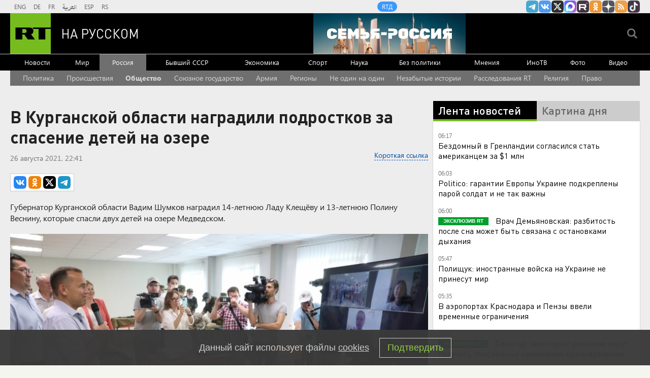

--- FILE ---
content_type: text/html
request_url: https://tns-counter.ru/nc01a**R%3Eundefined*rt_ru/ru/UTF-8/tmsec=rt_ru/102667840***
body_size: -73
content:
5349651169758DE0X1769311712:5349651169758DE0X1769311712

--- FILE ---
content_type: text/javascript; charset=utf-8
request_url: https://rb.infox.sg/json?id=22316&adblock=false&o=5
body_size: 18408
content:
[{"img": "https://rb.infox.sg/img/899296/image_502.jpg?372", "width": "240", "height": "240", "bg_hex": "#685E51", "bg_rgb": "104,94,81", "text_color": "#fff", "timestamp": "1769311716698", "created": "1769184680526", "id": "899296", "title": "Иран опубликовал данные о числе погибших на протестах", "category": "others", "body": "Министр иностранных дел Ирана Аббас Арагчи сообщил, что в ходе массовых протестов в стране погибли 3117 человек.", "source": "infox.ru", "linkTarget": "byDefault", "url": "//rb.infox.sg/click?aid=899296&type=exchange&id=22316&su=aHR0cHM6Ly9jaXMuaW5mb3guc2cvb3RoZXJzL25ld3MvNXBDYWIvP3V0bV9zb3VyY2U9cnVzc2lhbi5ydC5jb20mdXRtX2NhbXBhaWduPTIyMzE2JnV0bV9tZWRpdW09ZXhjaGFuZ2UmdXRtX2NvbnRlbnQ9aW5mb3gucnUmaWQ9cnVzc2lhbi5ydC5jb21="}, {"img": "https://rb.infox.sg/img/899104/image_502.jpg?123", "width": "240", "height": "240", "bg_hex": "#52646A", "bg_rgb": "82,100,106", "text_color": "#fff", "timestamp": "1769311716698", "created": "1769166126171", "id": "899104", "title": "Дегтярев рассказал, что ему говорят европейцы", "category": "others", "body": "admin added", "source": "rsport.ria.ru", "linkTarget": "byDefault", "url": "//rb.infox.sg/click?aid=899104&type=exchange&id=22316&su=aHR0cHM6Ly9jaXMuaW5mb3guc2cvc3BvcnQvbmV3cy81cHo0US8/dXRtX3NvdXJjZT1ydXNzaWFuLnJ0LmNvbSZ1dG1fY2FtcGFpZ249MjIzMTYmdXRtX21lZGl1bT1leGNoYW5nZSZ1dG1fY29udGVudD1yc3BvcnQucmlhLnJ1JmlkPXJ1c3NpYW4ucnQuY29t"}, {"img": "https://rb.infox.sg/img/898975/image_502.jpg?794", "width": "240", "height": "240", "bg_hex": "#B6B4B4", "bg_rgb": "182,180,180", "text_color": "#000", "timestamp": "1769311716698", "created": "1769118303163", "id": "898975", "title": "Раскрыта судьба активов РФ после передачи Совету мира", "category": "politics", "body": "Москва готова перечислить в Совет мира один миллиард долларов из замороженных в Штатах российских госрезервов, заявил президент России Владимир Путин. Эти деньги должны", "source": "aif.ru", "linkTarget": "byDefault", "url": "//rb.infox.sg/click?aid=898975&type=exchange&id=22316&su=aHR0cHM6Ly9jaXMuaW5mb3guc2cvb3RoZXJzL25ld3MvNXBzcTAvP3V0bV9zb3VyY2U9cnVzc2lhbi5ydC5jb20mdXRtX2NhbXBhaWduPTIyMzE2JnV0bV9tZWRpdW09ZXhjaGFuZ2UmdXRtX2NvbnRlbnQ9YWlmLnJ1JmlkPXJ1c3NpYW4ucnQuY29t"}, {"img": "https://rb.infox.sg/img/898990/image_502.jpg?60", "width": "240", "height": "240", "bg_hex": "#897D74", "bg_rgb": "137,125,116", "text_color": "#fff", "timestamp": "1769311716698", "created": "1769119371905", "id": "898990", "title": "Пловец Селезнев разъяснил, как Свечников утонул в Босфоре", "category": "others", "body": "В среду, 21 января, родители опознали Николая Свечникова, российского спортсмена, пропавшего в ходе массового заплыва «Босфор-2025». На данный момент выясняется", "source": "aif.ru", "linkTarget": "byDefault", "url": "//rb.infox.sg/click?aid=898990&type=exchange&id=22316&su=aHR0cHM6Ly9jaXMuaW5mb3guc2cvb3RoZXJzL25ld3MvNXByMlgvP3V0bV9zb3VyY2U9cnVzc2lhbi5ydC5jb20mdXRtX2NhbXBhaWduPTIyMzE2JnV0bV9tZWRpdW09ZXhjaGFuZ2UmdXRtX2NvbnRlbnQ9YWlmLnJ1JmlkPXJ1c3NpYW4ucnQuY29t"}, {"img": "https://rb.infox.sg/img/899336/image_502.jpg?590", "width": "240", "height": "240", "bg_hex": "#636764", "bg_rgb": "99,103,100", "text_color": "#fff", "timestamp": "1769311716698", "created": "1769274916584", "id": "899336", "title": "Песков рассказал об одной особенности переговоров в Абу-Даби", "category": "politics", "body": "Пресс-секретарь президента России Дмитрий Песков сообщил, что работа по урегулированию ситуации в Украине проходит с высоким напряжением.", "source": "infox.ru", "linkTarget": "byDefault", "url": "//rb.infox.sg/click?aid=899336&type=exchange&id=22316&su=aHR0cHM6Ly9jaXMuaW5mb3guc2cvb3RoZXJzL25ld3MvNXBBbjcvP3V0bV9zb3VyY2U9cnVzc2lhbi5ydC5jb20mdXRtX2NhbXBhaWduPTIyMzE2JnV0bV9tZWRpdW09ZXhjaGFuZ2UmdXRtX2NvbnRlbnQ9aW5mb3gucnUmaWQ9cnVzc2lhbi5ydC5jb21="}, {"img": "https://rb.infox.sg/img/899294/image_502.jpg?530", "width": "240", "height": "240", "bg_hex": "#2A2A2D", "bg_rgb": "42,42,45", "text_color": "#fff", "timestamp": "1769311716698", "created": "1769184662437", "id": "899294", "title": "В Украине сообщили о резком ухудшении энергетической ситуации", "category": "others", "body": "Ситуация с электроэнергией на Украине значительно ухудшилась, о чем информировала национальная энергетическая компания «Укрэнерго» через свой Telegram-канал.", "source": "infox.ru", "linkTarget": "byDefault", "url": "//rb.infox.sg/click?aid=899294&type=exchange&id=22316&su=aHR0cHM6Ly9jaXMuaW5mb3guc2cvb3RoZXJzL25ld3MvNXBDYWMvP3V0bV9zb3VyY2U9cnVzc2lhbi5ydC5jb20mdXRtX2NhbXBhaWduPTIyMzE2JnV0bV9tZWRpdW09ZXhjaGFuZ2UmdXRtX2NvbnRlbnQ9aW5mb3gucnUmaWQ9cnVzc2lhbi5ydC5jb21="}, {"img": "https://rb.infox.sg/img/896862/image_502.jpg?549", "width": "240", "height": "240", "bg_hex": "#8D6F59", "bg_rgb": "141,111,89", "text_color": "#fff", "timestamp": "1769311716698", "created": "1768475406089", "id": "896862", "title": "Тайна последнего доклада Герасимова. «Найдены» тысячи танков", "category": "others", "body": "Противник не оставляет попыток пробиться в освобождённые русской армией города и сёла. ВСУ сообщили о дефиците пехоты и невозможности наступать,", "source": "howto-news.info", "linkTarget": "byDefault", "url": "//rb.infox.sg/click?aid=896862&type=exchange&id=22316&su=[base64]"}, {"img": "https://rb.infox.sg/img/899161/image_502.jpg?381", "width": "240", "height": "240", "bg_hex": "#2B2C2D", "bg_rgb": "43,44,45", "text_color": "#fff", "timestamp": "1769311716698", "created": "1769172282825", "id": "899161", "title": "«Ценник какой-то нереальный»: MARGO об уроках вокала у Долиной", "category": "afisha", "body": "«Ценник какой-то нереальный»: MARGO об уроках вокала у Долиной [\u2026]", "source": "newsonline.press", "linkTarget": "byDefault", "url": "//rb.infox.sg/click?aid=899161&type=exchange&id=22316&su=[base64]"}, {"img": "https://rb.infox.sg/img/899195/image_502.jpg?735", "width": "240", "height": "240", "bg_hex": "#3D2A20", "bg_rgb": "61,42,32", "text_color": "#fff", "timestamp": "1769311716698", "created": "1769176826025", "id": "899195", "title": "Почему быстрый крах США ударит по всему Западу", "category": "others", "body": "Конец вашей Америке \u2014 а вам? Почему быстрый крах США ударит по всему Западу [\u2026]", "source": "newsonline.press", "linkTarget": "byDefault", "url": "//rb.infox.sg/click?aid=899195&type=exchange&id=22316&su=[base64]"}, {"img": "https://rb.infox.sg/img/898510/image_502.jpg?920", "width": "240", "height": "240", "bg_hex": "#4D5657", "bg_rgb": "77,86,87", "text_color": "#fff", "timestamp": "1769311716698", "created": "1768998885505", "id": "898510", "title": "Страшное признание матери пропавшего в Босфоре Свечникова", "category": "others", "body": "Татуировки на теле, найденном в Босфоре, похожи на тату, которые были у пропавшего в августе 2025 года пловца Николая Свечникова.", "source": "ya-turbo.ru", "linkTarget": "byDefault", "url": "//rb.infox.sg/click?aid=898510&type=exchange&id=22316&su=aHR0cHM6Ly9jaXMuaW5mb3guc2cvb3RoZXJzL25ld3MvNXA5YWovP3V0bV9zb3VyY2U9cnVzc2lhbi5ydC5jb20mdXRtX2NhbXBhaWduPTIyMzE2JnV0bV9tZWRpdW09ZXhjaGFuZ2UmdXRtX2NvbnRlbnQ9eWEtdHVyYm8ucnUmaWQ9cnVzc2lhbi5ydC5jb21="}, {"img": "https://rb.infox.sg/img/899271/image_502.jpg?973", "width": "240", "height": "240", "bg_hex": "#464342", "bg_rgb": "70,67,66", "text_color": "#fff", "timestamp": "1769311716698", "created": "1769181569295", "id": "899271", "title": "Пенсионеров лишат выплат и льгот с февраля: все из-за этой ошибки", "category": "house", "body": "Российских пенсионеров предупредили о том, что с февраля они могут лишиться некоторых выплат и льгот. Объясняется такое решение тем, что", "source": "brief24.ru", "linkTarget": "byDefault", "url": "//rb.infox.sg/click?aid=899271&type=exchange&id=22316&su=aHR0cHM6Ly9jaXMuaW5mb3guc2cvb3RoZXJzL25ld3MvNXB5eE0vP3V0bV9zb3VyY2U9cnVzc2lhbi5ydC5jb20mdXRtX2NhbXBhaWduPTIyMzE2JnV0bV9tZWRpdW09ZXhjaGFuZ2UmdXRtX2NvbnRlbnQ9YnJpZWYyNC5ydSZpZD1ydXNzaWFuLnJ0LmNvbW=="}, {"img": "https://rb.infox.sg/img/898992/image_502.jpg?425", "width": "240", "height": "240", "bg_hex": "#52463D", "bg_rgb": "82,70,61", "text_color": "#fff", "timestamp": "1769311716698", "created": "1769119496734", "id": "898992", "title": "Ученые заявили об обнаружении новой формы жизни", "category": "science", "body": "Ученые сообщили об обнаружении новой формы жизни, существовавшей на Земле сотни миллионов лет назад. Речь идет о древнем организме прототаксит,", "source": "aif.ru", "linkTarget": "byDefault", "url": "//rb.infox.sg/click?aid=898992&type=exchange&id=22316&su=aHR0cHM6Ly9jaXMuaW5mb3guc2cvb3RoZXJzL25ld3MvNXBxdFUvP3V0bV9zb3VyY2U9cnVzc2lhbi5ydC5jb20mdXRtX2NhbXBhaWduPTIyMzE2JnV0bV9tZWRpdW09ZXhjaGFuZ2UmdXRtX2NvbnRlbnQ9YWlmLnJ1JmlkPXJ1c3NpYW4ucnQuY29t"}, {"img": "https://rb.infox.sg/img/898301/image_502.jpg?426", "width": "240", "height": "240", "bg_hex": "#77605B", "bg_rgb": "119,96,91", "text_color": "#fff", "timestamp": "1769311716698", "created": "1768982304628", "id": "898301", "title": "Дания решила сбросить госдолг США", "category": "politics", "body": "Датский пенсионный фонд AkademikerPension собирается избавиться от государственных облигаций США, так как считает, что политика американского президента Дональда Трампа создала", "source": "aif.ru", "linkTarget": "byDefault", "url": "//rb.infox.sg/click?aid=898301&type=exchange&id=22316&su=aHR0cHM6Ly9jaXMuaW5mb3guc2cvb3RoZXJzL25ld3MvNW9aZWkvP3V0bV9zb3VyY2U9cnVzc2lhbi5ydC5jb20mdXRtX2NhbXBhaWduPTIyMzE2JnV0bV9tZWRpdW09ZXhjaGFuZ2UmdXRtX2NvbnRlbnQ9YWlmLnJ1JmlkPXJ1c3NpYW4ucnQuY29t"}, {"img": "https://rb.infox.sg/img/898865/image_502.jpg?568", "width": "240", "height": "240", "bg_hex": "#605953", "bg_rgb": "96,89,83", "text_color": "#fff", "timestamp": "1769311716698", "created": "1769094075906", "id": "898865", "title": "Раскрыто, сколько денег у Зеленского и его супруги", "category": "others", "body": "Глава Украины Владимир Зеленский и его супруга Елена задекларировали совокупно около 1,1 млн долларов. Эта сумма включает в себя как", "source": "abnews.ru", "linkTarget": "byDefault", "url": "//rb.infox.sg/click?aid=898865&type=exchange&id=22316&su=aHR0cHM6Ly9jaXMuaW5mb3guc2cvb3RoZXJzL25ld3MvNXBhMWcvP3V0bV9zb3VyY2U9cnVzc2lhbi5ydC5jb20mdXRtX2NhbXBhaWduPTIyMzE2JnV0bV9tZWRpdW09ZXhjaGFuZ2UmdXRtX2NvbnRlbnQ9YWJuZXdzLnJ1JmlkPXJ1c3NpYW4ucnQuY29t"}, {"img": "https://rb.infox.sg/img/898313/image_502.jpg?360", "width": "240", "height": "240", "bg_hex": "#515776", "bg_rgb": "81,87,118", "text_color": "#fff", "timestamp": "1769311716698", "created": "1768983248871", "id": "898313", "title": "\"Шакаленок остался в Киеве\". Дикий скандал в Давосе", "category": "politics", "body": "Ежегодное заседание Всемирного экономического форума в 2026 году продлится с 19 по 23 января и может стать одним из самых", "source": "ria.ru", "linkTarget": "byDefault", "url": "//rb.infox.sg/click?aid=898313&type=exchange&id=22316&su=aHR0cHM6Ly9jaXMuaW5mb3guc2cvb3RoZXJzL25ld3MvNW9xcDUvP3V0bV9zb3VyY2U9cnVzc2lhbi5ydC5jb20mdXRtX2NhbXBhaWduPTIyMzE2JnV0bV9tZWRpdW09ZXhjaGFuZ2UmdXRtX2NvbnRlbnQ9cmlhLnJ1JmlkPXJ1c3NpYW4ucnQuY29t"}, {"img": "https://rb.infox.sg/img/899284/image_502.jpg?291", "width": "240", "height": "240", "bg_hex": "#C0C9D0", "bg_rgb": "192,201,208", "text_color": "#000", "timestamp": "1769311716698", "created": "1769184219063", "id": "899284", "title": "\"Нам лгали\". На Западе потребовали извиниться перед Россией", "category": "politics", "body": "admin added", "source": "ria.ru", "linkTarget": "byDefault", "url": "//rb.infox.sg/click?aid=899284&type=exchange&id=22316&su=aHR0cHM6Ly9jaXMuaW5mb3guc2cvb3RoZXJzL25ld3MvNXB3OXMvP3V0bV9zb3VyY2U9cnVzc2lhbi5ydC5jb20mdXRtX2NhbXBhaWduPTIyMzE2JnV0bV9tZWRpdW09ZXhjaGFuZ2UmdXRtX2NvbnRlbnQ9cmlhLnJ1JmlkPXJ1c3NpYW4ucnQuY29t"}, {"img": "https://rb.infox.sg/img/898535/image_502.jpg?391", "width": "240", "height": "240", "bg_hex": "#545B67", "bg_rgb": "84,91,103", "text_color": "#fff", "timestamp": "1769311716698", "created": "1769001481583", "id": "898535", "title": "Лавров в шутку поправил журналистку из Италии", "category": "politics", "body": "Глава российского МИД Сергей Лавров на пресс-конференции поправил итальянскую журналистку Катерину Дольо, которая обратилась к нему по фамилии.", "source": "ya-turbo.ru", "linkTarget": "byDefault", "url": "//rb.infox.sg/click?aid=898535&type=exchange&id=22316&su=aHR0cHM6Ly9jaXMuaW5mb3guc2cvb3RoZXJzL25ld3MvNW9YQVkvP3V0bV9zb3VyY2U9cnVzc2lhbi5ydC5jb20mdXRtX2NhbXBhaWduPTIyMzE2JnV0bV9tZWRpdW09ZXhjaGFuZ2UmdXRtX2NvbnRlbnQ9eWEtdHVyYm8ucnUmaWQ9cnVzc2lhbi5ydC5jb21="}, {"img": "https://rb.infox.sg/img/898523/image_502.jpg?25", "width": "240", "height": "240", "bg_hex": "#DA7971", "bg_rgb": "218,121,113", "text_color": "#000", "timestamp": "1769311716698", "created": "1769000368267", "id": "898523", "title": "СМИ: прокуратура просит отменить приговор Лазаревой*", "category": "afisha", "body": "Прокуратура просит отменить заочный приговор телеведущей Татьяне Лазаревой* по делу об уклонении от исполнения обязанностей иноагента, сообщил РИА Новости ее адвокат Леонид", "source": "ya-turbo.ru", "linkTarget": "byDefault", "url": "//rb.infox.sg/click?aid=898523&type=exchange&id=22316&su=aHR0cHM6Ly9jaXMuaW5mb3guc2cvb3RoZXJzL25ld3MvNXA1a1EvP3V0bV9zb3VyY2U9cnVzc2lhbi5ydC5jb20mdXRtX2NhbXBhaWduPTIyMzE2JnV0bV9tZWRpdW09ZXhjaGFuZ2UmdXRtX2NvbnRlbnQ9eWEtdHVyYm8ucnUmaWQ9cnVzc2lhbi5ydC5jb21="}, {"img": "https://rb.infox.sg/img/899177/image_502.jpg?672", "width": "240", "height": "240", "bg_hex": "#2A3B47", "bg_rgb": "42,59,71", "text_color": "#fff", "timestamp": "1769311716698", "created": "1769174432654", "id": "899177", "title": "В Абу-Даби обсудят отказ Украины от Донбасса в обмен на $800 млрд", "category": "others", "body": "В Абу-Даби обсудят отказ Украины от Донбасса в обмен на $800 млрд \u2014 СМИ [\u2026]", "source": "newsonline.press", "linkTarget": "byDefault", "url": "//rb.infox.sg/click?aid=899177&type=exchange&id=22316&su=[base64]"}, {"img": "https://rb.infox.sg/img/899062/image_502.jpg?213", "width": "240", "height": "240", "bg_hex": "#2B314C", "bg_rgb": "43,49,76", "text_color": "#fff", "timestamp": "1769311716698", "created": "1769159810049", "id": "899062", "title": "Шутку Лаврова над журналистом США стала мировым хитом", "category": "politics", "body": "Министр иностранных дел России Сергей Лавров подводит сегодня итоги работы внешнеполитического ведомства страны в 2025 году. Полный зал. Журналисты из", "source": "howto-news.info", "linkTarget": "byDefault", "url": "//rb.infox.sg/click?aid=899062&type=exchange&id=22316&su=[base64]"}]

--- FILE ---
content_type: application/javascript; charset=utf-8
request_url: https://mediametrics.ru/partner/inject/online.jsonp.ru.js
body_size: 1886
content:
callbackJsonpMediametrics( [{"id": "4317970", "image": "//mediametrics.ru/partner/inject/img/4317970.jpg", "title": "Пропавшую 14-летнюю школьницу искали по всему городу, а ее мертвое тело все это время лежало в соседней заброшенной квартире", "source": "kp.ru", "link": "//mediametrics.ru/click;mmet/site_ru?//mediametrics.ru/rating/ru/online.html?article=4317970", "favicon": "//mediametrics.ru/favicon/kp.ru.ico"},{"id": "84780236", "image": "//mediametrics.ru/partner/inject/img/84780236.jpg", "title": "Свадебные платья российских спортсменок: в чем выходили замуж Трусова, Аверина, Сотникова, Синицына, Косторная", "source": "kp.ru", "link": "//mediametrics.ru/click;mmet/site_ru?//mediametrics.ru/rating/ru/online.html?article=84780236", "favicon": "//mediametrics.ru/favicon/kp.ru.ico"},{"id": "247163", "image": "//mediametrics.ru/partner/inject/img/247163.jpg", "title": "В Башкирии погода в феврале удивит", "source": "i-gazeta.com", "link": "//mediametrics.ru/click;mmet/site_ru?//mediametrics.ru/rating/ru/online.html?article=247163", "favicon": "//mediametrics.ru/favicon/i-gazeta.com.ico"},{"id": "27251712", "image": "//mediametrics.ru/partner/inject/img/27251712.jpg", "title": "Песков: взнос в $1 млрд из активов РФ потребует их разблокировки в США", "source": "tvzvezda.ru", "link": "//mediametrics.ru/click;mmet/site_ru?//mediametrics.ru/rating/ru/online.html?article=27251712", "favicon": "//mediametrics.ru/favicon/tvzvezda.ru.ico"},{"id": "87421032", "image": "//mediametrics.ru/partner/inject/img/87421032.jpg", "title": "Рабочая группа Россия — США — Украина по безопасности встретится в Абу-Даби", "source": "pnp.ru", "link": "//mediametrics.ru/click;mmet/site_ru?//mediametrics.ru/rating/ru/online.html?article=87421032", "favicon": "//mediametrics.ru/favicon/pnp.ru.ico"},{"id": "52519024", "image": "//mediametrics.ru/partner/inject/img/52519024.jpg", "title": "МИД России: размещение западных войск на Украине будет расценено как интервенция", "source": "russian.rt.com", "link": "//mediametrics.ru/click;mmet/site_ru?//mediametrics.ru/rating/ru/online.html?article=52519024", "favicon": "//mediametrics.ru/favicon/russian.rt.com.ico"},{"id": "50000004", "image": "//mediametrics.ru/partner/inject/img/50000004.jpg", "title": "«Вы мне еще спасибо скажете»: Полицейский со знакомыми убил зятя гадалки, надеясь обрести удачу и здоровье", "source": "kp.ru", "link": "//mediametrics.ru/click;mmet/site_ru?//mediametrics.ru/rating/ru/online.html?article=50000004", "favicon": "//mediametrics.ru/favicon/kp.ru.ico"},{"id": "12282129", "image": "//mediametrics.ru/partner/inject/img/12282129.jpg", "title": "Восхитительные белорусские конфеты, по вкусу не хуже элитного шоколада. Попробовала, теперь ищу их в каждом магазине — мой честный отзыв", "source": "usolie.info", "link": "//mediametrics.ru/click;mmet/site_ru?//mediametrics.ru/rating/ru/online.html?article=12282129", "favicon": "//mediametrics.ru/favicon/usolie.info.ico"},{"id": "539003", "image": "//mediametrics.ru/partner/inject/img/539003.jpg", "title": "В Ленобласти охотник принял машину за лося и застрелил пассажира", "source": "www.iz.ru", "link": "//mediametrics.ru/click;mmet/site_ru?//mediametrics.ru/rating/ru/online.html?article=539003", "favicon": "//mediametrics.ru/favicon/www.iz.ru.ico"},{"id": "39597605", "image": "//mediametrics.ru/partner/inject/img/39597605.jpg", "title": "Морозы близко: как спасти замёрзший автомобиль и самому не превратиться в сосульку", "source": "kp.ru", "link": "//mediametrics.ru/click;mmet/site_ru?//mediametrics.ru/rating/ru/online.html?article=39597605", "favicon": "//mediametrics.ru/favicon/kp.ru.ico"},{"id": "1242783", "image": "//mediametrics.ru/partner/inject/img/1242783.jpg", "title": "РБК-Украина: Киев отверг требование РФ по выводу ВСУ из Донбасса", "source": "kp.ru", "link": "//mediametrics.ru/click;mmet/site_ru?//mediametrics.ru/rating/ru/online.html?article=1242783", "favicon": "//mediametrics.ru/favicon/kp.ru.ico"},{"id": "13717230", "image": "//mediametrics.ru/partner/inject/img/13717230.jpg", "title": "Хисензионный Bosch", "source": "www.kommersant.ru", "link": "//mediametrics.ru/click;mmet/site_ru?//mediametrics.ru/rating/ru/online.html?article=13717230", "favicon": "//mediametrics.ru/favicon/www.kommersant.ru.ico"},{"id": "74577658", "image": "//mediametrics.ru/partner/inject/img/74577658.jpg", "title": "В Башкирии у матери погибшего на СВО бойца украли почти восемь миллионов рублей", "source": "i-gazeta.com", "link": "//mediametrics.ru/click;mmet/site_ru?//mediametrics.ru/rating/ru/online.html?article=74577658", "favicon": "//mediametrics.ru/favicon/i-gazeta.com.ico"},{"id": "48164729", "image": "//mediametrics.ru/partner/inject/img/48164729.jpg", "title": "Кургинян: русский народ боится не отставки Путина, а обрушения государства", "source": "rossaprimavera.ru", "link": "//mediametrics.ru/click;mmet/site_ru?//mediametrics.ru/rating/ru/online.html?article=48164729", "favicon": "//mediametrics.ru/favicon/rossaprimavera.ru.ico"},{"id": "78896068", "image": "//mediametrics.ru/partner/inject/img/78896068.jpg", "title": "Когда из Красноярска уйдут морозы? До -6 осталось потерпеть совсем чуть-чуть", "source": "ngs24.ru", "link": "//mediametrics.ru/click;mmet/site_ru?//mediametrics.ru/rating/ru/online.html?article=78896068", "favicon": "//mediametrics.ru/favicon/ngs24.ru.ico"}] );

--- FILE ---
content_type: application/javascript
request_url: https://smi2.ru/counter/settings?payload=CMi7AhjB7ciZvzM6JDBjNjU0NDFiLTQ4NTgtNGZiMy1hNjM0LTJlYzIxMDk1ODU0OQ&cb=_callbacks____0mkt6iha1
body_size: 1511
content:
_callbacks____0mkt6iha1("[base64]");